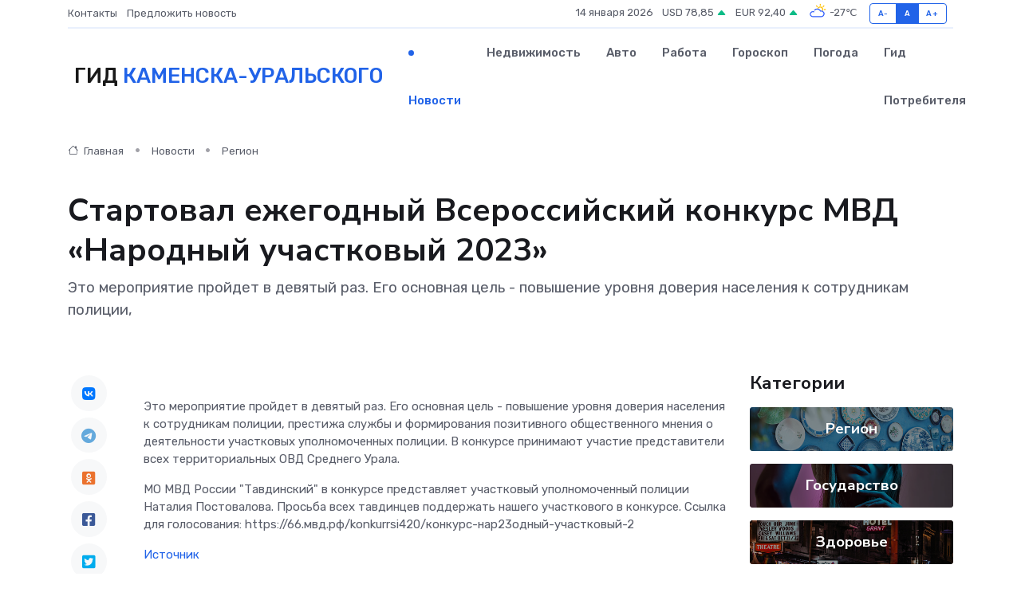

--- FILE ---
content_type: text/html; charset=UTF-8
request_url: https://kamensk-uralskij-gid.ru/news/region/startoval-ezhegodnyy-vserossiyskiy-konkurs-mvd-narodnyy-uchastkovyy-2023.htm
body_size: 9347
content:
<!DOCTYPE html>
<html lang="ru">
<head>
	<meta charset="utf-8">
	<meta name="csrf-token" content="LntHpdaSNGFxPOOJXYlJT8aNZPxtRbuZHvbqID8M">
    <meta http-equiv="X-UA-Compatible" content="IE=edge">
    <meta name="viewport" content="width=device-width, initial-scale=1">
    <title>Стартовал ежегодный Всероссийский конкурс МВД «Народный участковый 2023» - новости Каменска-Уральского</title>
    <meta name="description" property="description" content="Это мероприятие пройдет в девятый раз. Его основная цель - повышение уровня доверия населения к сотрудникам полиции,">
    
    <meta property="fb:pages" content="105958871990207" />
    <link rel="shortcut icon" type="image/x-icon" href="https://kamensk-uralskij-gid.ru/favicon.svg">
    <link rel="canonical" href="https://kamensk-uralskij-gid.ru/news/region/startoval-ezhegodnyy-vserossiyskiy-konkurs-mvd-narodnyy-uchastkovyy-2023.htm">
    <link rel="preconnect" href="https://fonts.gstatic.com">
    <link rel="dns-prefetch" href="https://fonts.googleapis.com">
    <link rel="dns-prefetch" href="https://pagead2.googlesyndication.com">
    <link rel="dns-prefetch" href="https://res.cloudinary.com">
    <link href="https://fonts.googleapis.com/css2?family=Nunito+Sans:wght@400;700&family=Rubik:wght@400;500;700&display=swap" rel="stylesheet">
    <link rel="stylesheet" type="text/css" href="https://kamensk-uralskij-gid.ru/assets/font-awesome/css/all.min.css">
    <link rel="stylesheet" type="text/css" href="https://kamensk-uralskij-gid.ru/assets/bootstrap-icons/bootstrap-icons.css">
    <link rel="stylesheet" type="text/css" href="https://kamensk-uralskij-gid.ru/assets/tiny-slider/tiny-slider.css">
    <link rel="stylesheet" type="text/css" href="https://kamensk-uralskij-gid.ru/assets/glightbox/css/glightbox.min.css">
    <link rel="stylesheet" type="text/css" href="https://kamensk-uralskij-gid.ru/assets/plyr/plyr.css">
    <link id="style-switch" rel="stylesheet" type="text/css" href="https://kamensk-uralskij-gid.ru/assets/css/style.css">
    <link rel="stylesheet" type="text/css" href="https://kamensk-uralskij-gid.ru/assets/css/style2.css">

    <meta name="twitter:card" content="summary">
    <meta name="twitter:site" content="@mysite">
    <meta name="twitter:title" content="Стартовал ежегодный Всероссийский конкурс МВД «Народный участковый 2023» - новости Каменска-Уральского">
    <meta name="twitter:description" content="Это мероприятие пройдет в девятый раз. Его основная цель - повышение уровня доверия населения к сотрудникам полиции,">
    <meta name="twitter:creator" content="@mysite">
    <meta name="twitter:image:src" content="https://res.cloudinary.com/dxpngy7ot/image/upload/zy4p2ijvphbxbvtcxd0d">
    <meta name="twitter:domain" content="kamensk-uralskij-gid.ru">
    <meta name="twitter:card" content="summary_large_image" /><meta name="twitter:image" content="https://res.cloudinary.com/dxpngy7ot/image/upload/zy4p2ijvphbxbvtcxd0d">

    <meta property="og:url" content="http://kamensk-uralskij-gid.ru/news/region/startoval-ezhegodnyy-vserossiyskiy-konkurs-mvd-narodnyy-uchastkovyy-2023.htm">
    <meta property="og:title" content="Стартовал ежегодный Всероссийский конкурс МВД «Народный участковый 2023» - новости Каменска-Уральского">
    <meta property="og:description" content="Это мероприятие пройдет в девятый раз. Его основная цель - повышение уровня доверия населения к сотрудникам полиции,">
    <meta property="og:type" content="website">
    <meta property="og:image" content="https://res.cloudinary.com/dxpngy7ot/image/upload/zy4p2ijvphbxbvtcxd0d">
    <meta property="og:locale" content="ru_RU">
    <meta property="og:site_name" content="Гид Каменска-Уральского">
    

    <link rel="image_src" href="https://res.cloudinary.com/dxpngy7ot/image/upload/zy4p2ijvphbxbvtcxd0d" />

    <link rel="alternate" type="application/rss+xml" href="https://kamensk-uralskij-gid.ru/feed" title="Каменск-Уральский: гид, новости, афиша">
        <script async src="https://pagead2.googlesyndication.com/pagead/js/adsbygoogle.js"></script>
    <script>
        (adsbygoogle = window.adsbygoogle || []).push({
            google_ad_client: "ca-pub-0899253526956684",
            enable_page_level_ads: true
        });
    </script>
        
    
    
    
    <script>if (window.top !== window.self) window.top.location.replace(window.self.location.href);</script>
    <script>if(self != top) { top.location=document.location;}</script>

<!-- Google tag (gtag.js) -->
<script async src="https://www.googletagmanager.com/gtag/js?id=G-71VQP5FD0J"></script>
<script>
  window.dataLayer = window.dataLayer || [];
  function gtag(){dataLayer.push(arguments);}
  gtag('js', new Date());

  gtag('config', 'G-71VQP5FD0J');
</script>
</head>
<body>
<script type="text/javascript" > (function(m,e,t,r,i,k,a){m[i]=m[i]||function(){(m[i].a=m[i].a||[]).push(arguments)}; m[i].l=1*new Date();k=e.createElement(t),a=e.getElementsByTagName(t)[0],k.async=1,k.src=r,a.parentNode.insertBefore(k,a)}) (window, document, "script", "https://mc.yandex.ru/metrika/tag.js", "ym"); ym(54007288, "init", {}); ym(86840228, "init", { clickmap:true, trackLinks:true, accurateTrackBounce:true, webvisor:true });</script> <noscript><div><img src="https://mc.yandex.ru/watch/54007288" style="position:absolute; left:-9999px;" alt="" /><img src="https://mc.yandex.ru/watch/86840228" style="position:absolute; left:-9999px;" alt="" /></div></noscript>
<script type="text/javascript">
    new Image().src = "//counter.yadro.ru/hit?r"+escape(document.referrer)+((typeof(screen)=="undefined")?"":";s"+screen.width+"*"+screen.height+"*"+(screen.colorDepth?screen.colorDepth:screen.pixelDepth))+";u"+escape(document.URL)+";h"+escape(document.title.substring(0,150))+";"+Math.random();
</script>
<!-- Rating@Mail.ru counter -->
<script type="text/javascript">
var _tmr = window._tmr || (window._tmr = []);
_tmr.push({id: "3138453", type: "pageView", start: (new Date()).getTime()});
(function (d, w, id) {
  if (d.getElementById(id)) return;
  var ts = d.createElement("script"); ts.type = "text/javascript"; ts.async = true; ts.id = id;
  ts.src = "https://top-fwz1.mail.ru/js/code.js";
  var f = function () {var s = d.getElementsByTagName("script")[0]; s.parentNode.insertBefore(ts, s);};
  if (w.opera == "[object Opera]") { d.addEventListener("DOMContentLoaded", f, false); } else { f(); }
})(document, window, "topmailru-code");
</script><noscript><div>
<img src="https://top-fwz1.mail.ru/counter?id=3138453;js=na" style="border:0;position:absolute;left:-9999px;" alt="Top.Mail.Ru" />
</div></noscript>
<!-- //Rating@Mail.ru counter -->

<header class="navbar-light navbar-sticky header-static">
    <div class="navbar-top d-none d-lg-block small">
        <div class="container">
            <div class="d-md-flex justify-content-between align-items-center my-1">
                <!-- Top bar left -->
                <ul class="nav">
                    <li class="nav-item">
                        <a class="nav-link ps-0" href="https://kamensk-uralskij-gid.ru/contacts">Контакты</a>
                    </li>
                    <li class="nav-item">
                        <a class="nav-link ps-0" href="https://kamensk-uralskij-gid.ru/sendnews">Предложить новость</a>
                    </li>
                    
                </ul>
                <!-- Top bar right -->
                <div class="d-flex align-items-center">
                    
                    <ul class="list-inline mb-0 text-center text-sm-end me-3">
						<li class="list-inline-item">
							<span>14 января 2026</span>
						</li>
                        <li class="list-inline-item">
                            <a class="nav-link px-0" href="https://kamensk-uralskij-gid.ru/currency">
                                <span>USD 78,85 <i class="bi bi-caret-up-fill text-success"></i></span>
                            </a>
						</li>
                        <li class="list-inline-item">
                            <a class="nav-link px-0" href="https://kamensk-uralskij-gid.ru/currency">
                                <span>EUR 92,40 <i class="bi bi-caret-up-fill text-success"></i></span>
                            </a>
						</li>
						<li class="list-inline-item">
                            <a class="nav-link px-0" href="https://kamensk-uralskij-gid.ru/pogoda">
                                <svg xmlns="http://www.w3.org/2000/svg" width="25" height="25" viewBox="0 0 30 30"><path fill="#FFC000" d="M25.335 3.313a.5.5 0 0 0-.708 0l-1.414 1.414a.5.5 0 0 0 0 .707l.354.353a.5.5 0 0 0 .707 0l1.413-1.414a.5.5 0 0 0 0-.707l-.352-.353zm-10.958 0a.5.5 0 0 0-.708 0l-.353.353a.5.5 0 0 0 0 .707l1.414 1.414a.5.5 0 0 0 .707 0l.354-.353a.5.5 0 0 0 0-.707l-1.414-1.414zM25.501 8.75a.5.5 0 0 0-.5.5v.5a.5.5 0 0 0 .5.5h2a.5.5 0 0 0 .499-.5v-.5a.5.5 0 0 0-.5-.5h-2zM19.25 1a.5.5 0 0 0-.499.5v2a.5.5 0 0 0 .5.5h.5a.5.5 0 0 0 .5-.5v-2a.5.5 0 0 0-.5-.5h-.5zm-3.98 7.025C15.883 6.268 17.536 5 19.5 5A4.5 4.5 0 0 1 24 9.5c0 .784-.22 1.511-.572 2.153a4.997 4.997 0 0 0-1.406-.542A2.976 2.976 0 0 0 22.5 9.5c0-1.655-1.346-3-3-3a3 3 0 0 0-2.74 1.791 5.994 5.994 0 0 0-1.49-.266zM0 0v30V0zm30 0v30V0z"></path><path fill="#315EFB" d="M25.036 13.066a4.948 4.948 0 0 1 0 5.868A4.99 4.99 0 0 1 20.99 21H8.507a4.49 4.49 0 0 1-3.64-1.86 4.458 4.458 0 0 1 0-5.281A4.491 4.491 0 0 1 8.506 12c.686 0 1.37.159 1.996.473a.5.5 0 0 1 .16.766l-.33.399a.502.502 0 0 1-.598.132 2.976 2.976 0 0 0-3.346.608 3.007 3.007 0 0 0 .334 4.532c.527.396 1.177.59 1.836.59H20.94a3.54 3.54 0 0 0 2.163-.711 3.497 3.497 0 0 0 1.358-3.206 3.45 3.45 0 0 0-.706-1.727A3.486 3.486 0 0 0 20.99 12.5c-.07 0-.138.016-.208.02-.328.02-.645.085-.947.192a.496.496 0 0 1-.63-.287 4.637 4.637 0 0 0-.445-.874 4.495 4.495 0 0 0-.584-.733A4.461 4.461 0 0 0 14.998 9.5a4.46 4.46 0 0 0-3.177 1.318 2.326 2.326 0 0 0-.135.147.5.5 0 0 1-.592.131 5.78 5.78 0 0 0-.453-.19.5.5 0 0 1-.21-.79A5.97 5.97 0 0 1 14.998 8a5.97 5.97 0 0 1 4.237 1.757c.398.399.704.85.966 1.319.262-.042.525-.076.79-.076a4.99 4.99 0 0 1 4.045 2.066zM0 0v30V0zm30 0v30V0z"></path></svg>
                                <span>-27&#8451;</span>
                            </a>
						</li>
					</ul>

                    <!-- Font size accessibility START -->
                    <div class="btn-group me-2" role="group" aria-label="font size changer">
                        <input type="radio" class="btn-check" name="fntradio" id="font-sm">
                        <label class="btn btn-xs btn-outline-primary mb-0" for="font-sm">A-</label>

                        <input type="radio" class="btn-check" name="fntradio" id="font-default" checked>
                        <label class="btn btn-xs btn-outline-primary mb-0" for="font-default">A</label>

                        <input type="radio" class="btn-check" name="fntradio" id="font-lg">
                        <label class="btn btn-xs btn-outline-primary mb-0" for="font-lg">A+</label>
                    </div>

                    
                </div>
            </div>
            <!-- Divider -->
            <div class="border-bottom border-2 border-primary opacity-1"></div>
        </div>
    </div>

    <!-- Logo Nav START -->
    <nav class="navbar navbar-expand-lg">
        <div class="container">
            <!-- Logo START -->
            <a class="navbar-brand" href="https://kamensk-uralskij-gid.ru" style="text-align: end;">
                
                			<span class="ms-2 fs-3 text-uppercase fw-normal">Гид <span style="color: #2163e8;">Каменска-Уральского</span></span>
                            </a>
            <!-- Logo END -->

            <!-- Responsive navbar toggler -->
            <button class="navbar-toggler ms-auto" type="button" data-bs-toggle="collapse"
                data-bs-target="#navbarCollapse" aria-controls="navbarCollapse" aria-expanded="false"
                aria-label="Toggle navigation">
                <span class="text-body h6 d-none d-sm-inline-block">Menu</span>
                <span class="navbar-toggler-icon"></span>
            </button>

            <!-- Main navbar START -->
            <div class="collapse navbar-collapse" id="navbarCollapse">
                <ul class="navbar-nav navbar-nav-scroll mx-auto">
                                        <li class="nav-item"> <a class="nav-link active" href="https://kamensk-uralskij-gid.ru/news">Новости</a></li>
                                        <li class="nav-item"> <a class="nav-link" href="https://kamensk-uralskij-gid.ru/realty">Недвижимость</a></li>
                                        <li class="nav-item"> <a class="nav-link" href="https://kamensk-uralskij-gid.ru/auto">Авто</a></li>
                                        <li class="nav-item"> <a class="nav-link" href="https://kamensk-uralskij-gid.ru/job">Работа</a></li>
                                        <li class="nav-item"> <a class="nav-link" href="https://kamensk-uralskij-gid.ru/horoscope">Гороскоп</a></li>
                                        <li class="nav-item"> <a class="nav-link" href="https://kamensk-uralskij-gid.ru/pogoda">Погода</a></li>
                                        <li class="nav-item"> <a class="nav-link" href="https://kamensk-uralskij-gid.ru/poleznoe">Гид потребителя</a></li>
                                    </ul>
            </div>
            <!-- Main navbar END -->

            
        </div>
    </nav>
    <!-- Logo Nav END -->
</header>
    <main>
        <!-- =======================
                Main content START -->
        <section class="pt-3 pb-lg-5">
            <div class="container" data-sticky-container>
                <div class="row">
                    <!-- Main Post START -->
                    <div class="col-lg-9">
                        <!-- Categorie Detail START -->
                        <div class="mb-4">
							<nav aria-label="breadcrumb" itemscope itemtype="http://schema.org/BreadcrumbList">
								<ol class="breadcrumb breadcrumb-dots">
									<li class="breadcrumb-item" itemprop="itemListElement" itemscope itemtype="http://schema.org/ListItem">
										<meta itemprop="name" content="Гид Каменска-Уральского">
										<meta itemprop="position" content="1">
										<meta itemprop="item" content="https://kamensk-uralskij-gid.ru">
										<a itemprop="url" href="https://kamensk-uralskij-gid.ru">
										<i class="bi bi-house me-1"></i> Главная
										</a>
									</li>
									<li class="breadcrumb-item" itemprop="itemListElement" itemscope itemtype="http://schema.org/ListItem">
										<meta itemprop="name" content="Новости">
										<meta itemprop="position" content="2">
										<meta itemprop="item" content="https://kamensk-uralskij-gid.ru/news">
										<a itemprop="url" href="https://kamensk-uralskij-gid.ru/news"> Новости</a>
									</li>
									<li class="breadcrumb-item" aria-current="page" itemprop="itemListElement" itemscope itemtype="http://schema.org/ListItem">
										<meta itemprop="name" content="Регион">
										<meta itemprop="position" content="3">
										<meta itemprop="item" content="https://kamensk-uralskij-gid.ru/news/region">
										<a itemprop="url" href="https://kamensk-uralskij-gid.ru/news/region"> Регион</a>
									</li>
									<li aria-current="page" itemprop="itemListElement" itemscope itemtype="http://schema.org/ListItem">
									<meta itemprop="name" content="Стартовал ежегодный Всероссийский конкурс МВД «Народный участковый 2023»">
									<meta itemprop="position" content="4" />
									<meta itemprop="item" content="https://kamensk-uralskij-gid.ru/news/region/startoval-ezhegodnyy-vserossiyskiy-konkurs-mvd-narodnyy-uchastkovyy-2023.htm">
									</li>
								</ol>
							</nav>
						
                        </div>
                    </div>
                </div>
                <div class="row align-items-center">
                                                        <!-- Content -->
                    <div class="col-md-12 mt-4 mt-md-0">
                                            <h1 class="display-6">Стартовал ежегодный Всероссийский конкурс МВД «Народный участковый 2023»</h1>
                        <p class="lead">Это мероприятие пройдет в девятый раз. Его основная цель - повышение уровня доверия населения к сотрудникам полиции,</p>
                    </div>
				                                    </div>
            </div>
        </section>
        <!-- =======================
        Main START -->
        <section class="pt-0">
            <div class="container position-relative" data-sticky-container>
                <div class="row">
                    <!-- Left sidebar START -->
                    <div class="col-md-1">
                        <div class="text-start text-lg-center mb-5" data-sticky data-margin-top="80" data-sticky-for="767">
                            <style>
                                .fa-vk::before {
                                    color: #07f;
                                }
                                .fa-telegram::before {
                                    color: #64a9dc;
                                }
                                .fa-facebook-square::before {
                                    color: #3b5998;
                                }
                                .fa-odnoklassniki-square::before {
                                    color: #eb722e;
                                }
                                .fa-twitter-square::before {
                                    color: #00aced;
                                }
                                .fa-whatsapp::before {
                                    color: #65bc54;
                                }
                                .fa-viber::before {
                                    color: #7b519d;
                                }
                                .fa-moimir svg {
                                    background-color: #168de2;
                                    height: 18px;
                                    width: 18px;
                                    background-size: 18px 18px;
                                    border-radius: 4px;
                                    margin-bottom: 2px;
                                }
                            </style>
                            <ul class="nav text-white-force">
                                <li class="nav-item">
                                    <a class="nav-link icon-md rounded-circle m-1 p-0 fs-5 bg-light" href="https://vk.com/share.php?url=https://kamensk-uralskij-gid.ru/news/region/startoval-ezhegodnyy-vserossiyskiy-konkurs-mvd-narodnyy-uchastkovyy-2023.htm&title=Стартовал ежегодный Всероссийский конкурс МВД «Народный участковый 2023» - новости Каменска-Уральского&utm_source=share" rel="nofollow" target="_blank">
                                        <i class="fab fa-vk align-middle text-body"></i>
                                    </a>
                                </li>
                                <li class="nav-item">
                                    <a class="nav-link icon-md rounded-circle m-1 p-0 fs-5 bg-light" href="https://t.me/share/url?url=https://kamensk-uralskij-gid.ru/news/region/startoval-ezhegodnyy-vserossiyskiy-konkurs-mvd-narodnyy-uchastkovyy-2023.htm&text=Стартовал ежегодный Всероссийский конкурс МВД «Народный участковый 2023» - новости Каменска-Уральского&utm_source=share" rel="nofollow" target="_blank">
                                        <i class="fab fa-telegram align-middle text-body"></i>
                                    </a>
                                </li>
                                <li class="nav-item">
                                    <a class="nav-link icon-md rounded-circle m-1 p-0 fs-5 bg-light" href="https://connect.ok.ru/offer?url=https://kamensk-uralskij-gid.ru/news/region/startoval-ezhegodnyy-vserossiyskiy-konkurs-mvd-narodnyy-uchastkovyy-2023.htm&title=Стартовал ежегодный Всероссийский конкурс МВД «Народный участковый 2023» - новости Каменска-Уральского&utm_source=share" rel="nofollow" target="_blank">
                                        <i class="fab fa-odnoklassniki-square align-middle text-body"></i>
                                    </a>
                                </li>
                                <li class="nav-item">
                                    <a class="nav-link icon-md rounded-circle m-1 p-0 fs-5 bg-light" href="https://www.facebook.com/sharer.php?src=sp&u=https://kamensk-uralskij-gid.ru/news/region/startoval-ezhegodnyy-vserossiyskiy-konkurs-mvd-narodnyy-uchastkovyy-2023.htm&title=Стартовал ежегодный Всероссийский конкурс МВД «Народный участковый 2023» - новости Каменска-Уральского&utm_source=share" rel="nofollow" target="_blank">
                                        <i class="fab fa-facebook-square align-middle text-body"></i>
                                    </a>
                                </li>
                                <li class="nav-item">
                                    <a class="nav-link icon-md rounded-circle m-1 p-0 fs-5 bg-light" href="https://twitter.com/intent/tweet?text=Стартовал ежегодный Всероссийский конкурс МВД «Народный участковый 2023» - новости Каменска-Уральского&url=https://kamensk-uralskij-gid.ru/news/region/startoval-ezhegodnyy-vserossiyskiy-konkurs-mvd-narodnyy-uchastkovyy-2023.htm&utm_source=share" rel="nofollow" target="_blank">
                                        <i class="fab fa-twitter-square align-middle text-body"></i>
                                    </a>
                                </li>
                                <li class="nav-item">
                                    <a class="nav-link icon-md rounded-circle m-1 p-0 fs-5 bg-light" href="https://api.whatsapp.com/send?text=Стартовал ежегодный Всероссийский конкурс МВД «Народный участковый 2023» - новости Каменска-Уральского https://kamensk-uralskij-gid.ru/news/region/startoval-ezhegodnyy-vserossiyskiy-konkurs-mvd-narodnyy-uchastkovyy-2023.htm&utm_source=share" rel="nofollow" target="_blank">
                                        <i class="fab fa-whatsapp align-middle text-body"></i>
                                    </a>
                                </li>
                                <li class="nav-item">
                                    <a class="nav-link icon-md rounded-circle m-1 p-0 fs-5 bg-light" href="viber://forward?text=Стартовал ежегодный Всероссийский конкурс МВД «Народный участковый 2023» - новости Каменска-Уральского https://kamensk-uralskij-gid.ru/news/region/startoval-ezhegodnyy-vserossiyskiy-konkurs-mvd-narodnyy-uchastkovyy-2023.htm&utm_source=share" rel="nofollow" target="_blank">
                                        <i class="fab fa-viber align-middle text-body"></i>
                                    </a>
                                </li>
                                <li class="nav-item">
                                    <a class="nav-link icon-md rounded-circle m-1 p-0 fs-5 bg-light" href="https://connect.mail.ru/share?url=https://kamensk-uralskij-gid.ru/news/region/startoval-ezhegodnyy-vserossiyskiy-konkurs-mvd-narodnyy-uchastkovyy-2023.htm&title=Стартовал ежегодный Всероссийский конкурс МВД «Народный участковый 2023» - новости Каменска-Уральского&utm_source=share" rel="nofollow" target="_blank">
                                        <i class="fab fa-moimir align-middle text-body"><svg viewBox='0 0 24 24' xmlns='http://www.w3.org/2000/svg'><path d='M8.889 9.667a1.333 1.333 0 100-2.667 1.333 1.333 0 000 2.667zm6.222 0a1.333 1.333 0 100-2.667 1.333 1.333 0 000 2.667zm4.77 6.108l-1.802-3.028a.879.879 0 00-1.188-.307.843.843 0 00-.313 1.166l.214.36a6.71 6.71 0 01-4.795 1.996 6.711 6.711 0 01-4.792-1.992l.217-.364a.844.844 0 00-.313-1.166.878.878 0 00-1.189.307l-1.8 3.028a.844.844 0 00.312 1.166.88.88 0 001.189-.307l.683-1.147a8.466 8.466 0 005.694 2.18 8.463 8.463 0 005.698-2.184l.685 1.151a.873.873 0 001.189.307.844.844 0 00.312-1.166z' fill='#FFF' fill-rule='evenodd'/></svg></i>
                                    </a>
                                </li>
                                
                            </ul>
                        </div>
                    </div>
                    <!-- Left sidebar END -->

                    <!-- Main Content START -->
                    <div class="col-md-10 col-lg-8 mb-5">
                        <div class="mb-4">
                                                    </div>
                        <div itemscope itemtype="http://schema.org/NewsArticle">
                            <meta itemprop="headline" content="Стартовал ежегодный Всероссийский конкурс МВД «Народный участковый 2023»">
                            <meta itemprop="identifier" content="https://kamensk-uralskij-gid.ru/17296">
                            <span itemprop="articleBody"><p> Это мероприятие пройдет в девятый раз. Его основная цель - повышение уровня доверия населения к сотрудникам полиции, престижа службы и формирования позитивного общественного мнения о деятельности участковых уполномоченных полиции. В конкурсе принимают участие представители всех территориальных ОВД Среднего Урала. </p> <p> МО МВД России &quot;Тавдинский&quot; в конкурсе представляет участковый уполномоченный полиции Наталия Постовалова. Просьба всех тавдинцев поддержать нашего участкового в конкурсе. Ссылка для голосования:  https://66.мвд.рф/konkurrsi420/конкурс-нар23одный-участковый-2  </p></span>
                        </div>
                                                                        <div><a href="http://www.adm-tavda.ru/content/%D1%81%D1%82%D0%B0%D1%80%D1%82%D0%BE%D0%B2%D0%B0%D0%BB-%D0%B5%D0%B6%D0%B5%D0%B3%D0%BE%D0%B4%D0%BD%D1%8B%D0%B9-%D0%B2%D1%81%D0%B5%D1%80%D0%BE%D1%81%D1%81%D0%B8%D0%B9%D1%81%D0%BA%D0%B8%D0%B9-%D0%BA%D0%BE%D0%BD%D0%BA%D1%83%D1%80%D1%81-%D0%BC%D0%B2%D0%B4-%C2%AB%D0%BD%D0%B0%D1%80%D0%BE%D0%B4%D0%BD%D1%8B%D0%B9-%D1%83%D1%87%D0%B0%D1%81%D1%82%D0%BA%D0%BE%D0%B2%D1%8B%D0%B9-2023%C2%BB" target="_blank" rel="author">Источник</a></div>
                                                                        <div class="col-12 mt-3"><a href="https://kamensk-uralskij-gid.ru/sendnews">Предложить новость</a></div>
                        <div class="col-12 mt-5">
                            <h2 class="my-3">Последние новости</h2>
                            <div class="row gy-4">
                                <!-- Card item START -->
<div class="col-sm-6">
    <div class="card" itemscope="" itemtype="http://schema.org/BlogPosting">
        <!-- Card img -->
        <div class="position-relative">
                        <img class="card-img" src="https://res.cloudinary.com/dxpngy7ot/image/upload/c_fill,w_420,h_315,q_auto,g_face/b30su2b7l4ohbywwbtsg" alt="Приглашаем на Всероссийскую ярмарку трудоустройства «Работа России. Время возможностей»" itemprop="image">
                    </div>
        <div class="card-body px-0 pt-3" itemprop="name">
            <h4 class="card-title" itemprop="headline"><a href="https://kamensk-uralskij-gid.ru/news/region/priglashaem-na-vserossiyskuyu-yarmarku-trudoustroystva-rabota-rossii-vremya-vozmozhnostey.htm"
                    class="btn-link text-reset fw-bold" itemprop="url">Приглашаем на Всероссийскую ярмарку трудоустройства «Работа России. Время возможностей»</a></h4>
            <p class="card-text" itemprop="articleBody">Всероссийская ярмарка трудоустройства — это федеральный проект, объединяющий соискателей и работодателей по всей стране.</p>
        </div>
        <meta itemprop="author" content="Редактор"/>
        <meta itemscope itemprop="mainEntityOfPage" itemType="https://schema.org/WebPage" itemid="https://kamensk-uralskij-gid.ru/news/region/priglashaem-na-vserossiyskuyu-yarmarku-trudoustroystva-rabota-rossii-vremya-vozmozhnostey.htm"/>
        <meta itemprop="dateModified" content="2025-04-06"/>
        <meta itemprop="datePublished" content="2025-04-06"/>
    </div>
</div>
<!-- Card item END -->
<!-- Card item START -->
<div class="col-sm-6">
    <div class="card" itemscope="" itemtype="http://schema.org/BlogPosting">
        <!-- Card img -->
        <div class="position-relative">
                        <img class="card-img" src="https://res.cloudinary.com/dxpngy7ot/image/upload/c_fill,w_420,h_315,q_auto,g_face/un3mmf4sywxunwunosxk" alt="Новый городской портал «Афиша Лесной»" itemprop="image">
                    </div>
        <div class="card-body px-0 pt-3" itemprop="name">
            <h4 class="card-title" itemprop="headline"><a href="https://kamensk-uralskij-gid.ru/news/region/novyy-gorodskoy-portal-afisha-lesnoy.htm"
                    class="btn-link text-reset fw-bold" itemprop="url">Новый городской портал «Афиша Лесной»</a></h4>
            <p class="card-text" itemprop="articleBody">На сайте можно узнать обо всех запланированных городских мероприятиях. А в ближайшее время на сайте появится информация не только о культурных, но и о спортивных событиях.</p>
        </div>
        <meta itemprop="author" content="Редактор"/>
        <meta itemscope itemprop="mainEntityOfPage" itemType="https://schema.org/WebPage" itemid="https://kamensk-uralskij-gid.ru/news/region/novyy-gorodskoy-portal-afisha-lesnoy.htm"/>
        <meta itemprop="dateModified" content="2025-04-06"/>
        <meta itemprop="datePublished" content="2025-04-06"/>
    </div>
</div>
<!-- Card item END -->
<!-- Card item START -->
<div class="col-sm-6">
    <div class="card" itemscope="" itemtype="http://schema.org/BlogPosting">
        <!-- Card img -->
        <div class="position-relative">
                        <img class="card-img" src="https://res.cloudinary.com/dxpngy7ot/image/upload/c_fill,w_420,h_315,q_auto,g_face/xvvil3w3qpnyhgzubure" alt="Депутаты Думы Тавдинского муниципального округа вместе с тавдинцами стали участниками международной акции 10000 шагов к жизни." itemprop="image">
                    </div>
        <div class="card-body px-0 pt-3" itemprop="name">
            <h4 class="card-title" itemprop="headline"><a href="https://kamensk-uralskij-gid.ru/news/region/deputaty-dumy-tavdinskogo-municipalnogo-okruga-vmeste-s-tavdincami-stali-uchastnikami-mezhdunarodnoy-akcii-10000-shagov-k-zhizni.htm"
                    class="btn-link text-reset fw-bold" itemprop="url">Депутаты Думы Тавдинского муниципального округа вместе с тавдинцами стали участниками международной акции 10000 шагов к жизни.</a></h4>
            <p class="card-text" itemprop="articleBody">&amp;nbsp;&amp;nbsp;&amp;nbsp;&amp;nbsp;&amp;nbsp; 05 апреля 2025 года более 300 тавдинцев объединила международная акция 10000 шагов к жизни.</p>
        </div>
        <meta itemprop="author" content="Редактор"/>
        <meta itemscope itemprop="mainEntityOfPage" itemType="https://schema.org/WebPage" itemid="https://kamensk-uralskij-gid.ru/news/region/deputaty-dumy-tavdinskogo-municipalnogo-okruga-vmeste-s-tavdincami-stali-uchastnikami-mezhdunarodnoy-akcii-10000-shagov-k-zhizni.htm"/>
        <meta itemprop="dateModified" content="2025-04-06"/>
        <meta itemprop="datePublished" content="2025-04-06"/>
    </div>
</div>
<!-- Card item END -->
<!-- Card item START -->
<div class="col-sm-6">
    <div class="card" itemscope="" itemtype="http://schema.org/BlogPosting">
        <!-- Card img -->
        <div class="position-relative">
            <img class="card-img" src="https://res.cloudinary.com/dchlllsu2/image/upload/c_fill,w_420,h_315,q_auto,g_face/gum5gveb8e4ybmvanybm" alt="Коррекция фиброза и возрастных изменений: когда показан эндотканевой лифтинг" itemprop="image">
        </div>
        <div class="card-body px-0 pt-3" itemprop="name">
            <h4 class="card-title" itemprop="headline"><a href="https://krasnodar-gid.ru/news/ekonomika/korrekciya-fibroza-i-vozrastnyh-izmeneniy-kogda-pokazan-endotkanevoy-lifting.htm" class="btn-link text-reset fw-bold" itemprop="url">Коррекция фиброза и возрастных изменений: когда показан эндотканевой лифтинг</a></h4>
            <p class="card-text" itemprop="articleBody">Как современная технология помогает вернуть коже упругость, убрать отёки и улучшить рельеф без хирургии</p>
        </div>
        <meta itemprop="author" content="Редактор"/>
        <meta itemscope itemprop="mainEntityOfPage" itemType="https://schema.org/WebPage" itemid="https://krasnodar-gid.ru/news/ekonomika/korrekciya-fibroza-i-vozrastnyh-izmeneniy-kogda-pokazan-endotkanevoy-lifting.htm"/>
        <meta itemprop="dateModified" content="2026-01-14"/>
        <meta itemprop="datePublished" content="2026-01-14"/>
    </div>
</div>
<!-- Card item END -->
                            </div>
                        </div>
						<div class="col-12 bg-primary bg-opacity-10 p-2 mt-3 rounded">
							Здесь вы найдете свежие и актуальные <a href="https://barnaul-gid.ru">новости в Барнауле</a>, охватывающие все важные события в городе
						</div>
                        <!-- Comments START -->
                        <div class="mt-5">
                            <h3>Комментарии (0)</h3>
                        </div>
                        <!-- Comments END -->
                        <!-- Reply START -->
                        <div>
                            <h3>Добавить комментарий</h3>
                            <small>Ваш email не публикуется. Обязательные поля отмечены *</small>
                            <form class="row g-3 mt-2">
                                <div class="col-md-6">
                                    <label class="form-label">Имя *</label>
                                    <input type="text" class="form-control" aria-label="First name">
                                </div>
                                <div class="col-md-6">
                                    <label class="form-label">Email *</label>
                                    <input type="email" class="form-control">
                                </div>
                                <div class="col-12">
                                    <label class="form-label">Текст комментария *</label>
                                    <textarea class="form-control" rows="3"></textarea>
                                </div>
                                <div class="col-12">
                                    <button type="submit" class="btn btn-primary">Оставить комментарий</button>
                                </div>
                            </form>
                        </div>
                        <!-- Reply END -->
                    </div>
                    <!-- Main Content END -->
                    <!-- Right sidebar START -->
                    <div class="col-lg-3 d-none d-lg-block">
                        <div data-sticky data-margin-top="80" data-sticky-for="991">
                            <!-- Categories -->
                            <div>
                                <h4 class="mb-3">Категории</h4>
                                                                    <!-- Category item -->
                                    <div class="text-center mb-3 card-bg-scale position-relative overflow-hidden rounded"
                                        style="background-image:url(https://kamensk-uralskij-gid.ru/assets/images/blog/4by3/02.jpg); background-position: center left; background-size: cover;">
                                        <div class="bg-dark-overlay-4 p-3">
                                            <a href="https://kamensk-uralskij-gid.ru/news/region"
                                                class="stretched-link btn-link fw-bold text-white h5">Регион</a>
                                        </div>
                                    </div>
                                                                    <!-- Category item -->
                                    <div class="text-center mb-3 card-bg-scale position-relative overflow-hidden rounded"
                                        style="background-image:url(https://kamensk-uralskij-gid.ru/assets/images/blog/4by3/08.jpg); background-position: center left; background-size: cover;">
                                        <div class="bg-dark-overlay-4 p-3">
                                            <a href="https://kamensk-uralskij-gid.ru/news/gosudarstvo"
                                                class="stretched-link btn-link fw-bold text-white h5">Государство</a>
                                        </div>
                                    </div>
                                                                    <!-- Category item -->
                                    <div class="text-center mb-3 card-bg-scale position-relative overflow-hidden rounded"
                                        style="background-image:url(https://kamensk-uralskij-gid.ru/assets/images/blog/4by3/01.jpg); background-position: center left; background-size: cover;">
                                        <div class="bg-dark-overlay-4 p-3">
                                            <a href="https://kamensk-uralskij-gid.ru/news/zdorove"
                                                class="stretched-link btn-link fw-bold text-white h5">Здоровье</a>
                                        </div>
                                    </div>
                                                                    <!-- Category item -->
                                    <div class="text-center mb-3 card-bg-scale position-relative overflow-hidden rounded"
                                        style="background-image:url(https://kamensk-uralskij-gid.ru/assets/images/blog/4by3/01.jpg); background-position: center left; background-size: cover;">
                                        <div class="bg-dark-overlay-4 p-3">
                                            <a href="https://kamensk-uralskij-gid.ru/news/ekonomika"
                                                class="stretched-link btn-link fw-bold text-white h5">Экономика</a>
                                        </div>
                                    </div>
                                                                    <!-- Category item -->
                                    <div class="text-center mb-3 card-bg-scale position-relative overflow-hidden rounded"
                                        style="background-image:url(https://kamensk-uralskij-gid.ru/assets/images/blog/4by3/05.jpg); background-position: center left; background-size: cover;">
                                        <div class="bg-dark-overlay-4 p-3">
                                            <a href="https://kamensk-uralskij-gid.ru/news/politika"
                                                class="stretched-link btn-link fw-bold text-white h5">Политика</a>
                                        </div>
                                    </div>
                                                                    <!-- Category item -->
                                    <div class="text-center mb-3 card-bg-scale position-relative overflow-hidden rounded"
                                        style="background-image:url(https://kamensk-uralskij-gid.ru/assets/images/blog/4by3/07.jpg); background-position: center left; background-size: cover;">
                                        <div class="bg-dark-overlay-4 p-3">
                                            <a href="https://kamensk-uralskij-gid.ru/news/nauka-i-obrazovanie"
                                                class="stretched-link btn-link fw-bold text-white h5">Наука и Образование</a>
                                        </div>
                                    </div>
                                                                    <!-- Category item -->
                                    <div class="text-center mb-3 card-bg-scale position-relative overflow-hidden rounded"
                                        style="background-image:url(https://kamensk-uralskij-gid.ru/assets/images/blog/4by3/08.jpg); background-position: center left; background-size: cover;">
                                        <div class="bg-dark-overlay-4 p-3">
                                            <a href="https://kamensk-uralskij-gid.ru/news/proisshestviya"
                                                class="stretched-link btn-link fw-bold text-white h5">Происшествия</a>
                                        </div>
                                    </div>
                                                                    <!-- Category item -->
                                    <div class="text-center mb-3 card-bg-scale position-relative overflow-hidden rounded"
                                        style="background-image:url(https://kamensk-uralskij-gid.ru/assets/images/blog/4by3/05.jpg); background-position: center left; background-size: cover;">
                                        <div class="bg-dark-overlay-4 p-3">
                                            <a href="https://kamensk-uralskij-gid.ru/news/religiya"
                                                class="stretched-link btn-link fw-bold text-white h5">Религия</a>
                                        </div>
                                    </div>
                                                                    <!-- Category item -->
                                    <div class="text-center mb-3 card-bg-scale position-relative overflow-hidden rounded"
                                        style="background-image:url(https://kamensk-uralskij-gid.ru/assets/images/blog/4by3/08.jpg); background-position: center left; background-size: cover;">
                                        <div class="bg-dark-overlay-4 p-3">
                                            <a href="https://kamensk-uralskij-gid.ru/news/kultura"
                                                class="stretched-link btn-link fw-bold text-white h5">Культура</a>
                                        </div>
                                    </div>
                                                                    <!-- Category item -->
                                    <div class="text-center mb-3 card-bg-scale position-relative overflow-hidden rounded"
                                        style="background-image:url(https://kamensk-uralskij-gid.ru/assets/images/blog/4by3/03.jpg); background-position: center left; background-size: cover;">
                                        <div class="bg-dark-overlay-4 p-3">
                                            <a href="https://kamensk-uralskij-gid.ru/news/sport"
                                                class="stretched-link btn-link fw-bold text-white h5">Спорт</a>
                                        </div>
                                    </div>
                                                                    <!-- Category item -->
                                    <div class="text-center mb-3 card-bg-scale position-relative overflow-hidden rounded"
                                        style="background-image:url(https://kamensk-uralskij-gid.ru/assets/images/blog/4by3/03.jpg); background-position: center left; background-size: cover;">
                                        <div class="bg-dark-overlay-4 p-3">
                                            <a href="https://kamensk-uralskij-gid.ru/news/obschestvo"
                                                class="stretched-link btn-link fw-bold text-white h5">Общество</a>
                                        </div>
                                    </div>
                                                            </div>
                        </div>
                    </div>
                    <!-- Right sidebar END -->
                </div>
        </section>
    </main>
<footer class="bg-dark pt-5">
    
    <!-- Footer copyright START -->
    <div class="bg-dark-overlay-3 mt-5">
        <div class="container">
            <div class="row align-items-center justify-content-md-between py-4">
                <div class="col-md-6">
                    <!-- Copyright -->
                    <div class="text-center text-md-start text-primary-hover text-muted">
                        &#169;2026 Каменск-Уральский. Все права защищены.
                    </div>
                </div>
                
            </div>
        </div>
    </div>
    <!-- Footer copyright END -->
    <script type="application/ld+json">
        {"@context":"https:\/\/schema.org","@type":"Organization","name":"\u041a\u0430\u043c\u0435\u043d\u0441\u043a-\u0423\u0440\u0430\u043b\u044c\u0441\u043a\u0438\u0439 - \u0433\u0438\u0434, \u043d\u043e\u0432\u043e\u0441\u0442\u0438, \u0430\u0444\u0438\u0448\u0430","url":"https:\/\/kamensk-uralskij-gid.ru","sameAs":["https:\/\/vk.com\/public207962510","https:\/\/t.me\/kamensk_uralskij"]}
    </script>
</footer>
<!-- Back to top -->
<div class="back-top"><i class="bi bi-arrow-up-short"></i></div>
<script src="https://kamensk-uralskij-gid.ru/assets/bootstrap/js/bootstrap.bundle.min.js"></script>
<script src="https://kamensk-uralskij-gid.ru/assets/tiny-slider/tiny-slider.js"></script>
<script src="https://kamensk-uralskij-gid.ru/assets/sticky-js/sticky.min.js"></script>
<script src="https://kamensk-uralskij-gid.ru/assets/glightbox/js/glightbox.min.js"></script>
<script src="https://kamensk-uralskij-gid.ru/assets/plyr/plyr.js"></script>
<script src="https://kamensk-uralskij-gid.ru/assets/js/functions.js"></script>
<script src="https://yastatic.net/share2/share.js" async></script>
<script defer src="https://static.cloudflareinsights.com/beacon.min.js/vcd15cbe7772f49c399c6a5babf22c1241717689176015" integrity="sha512-ZpsOmlRQV6y907TI0dKBHq9Md29nnaEIPlkf84rnaERnq6zvWvPUqr2ft8M1aS28oN72PdrCzSjY4U6VaAw1EQ==" data-cf-beacon='{"version":"2024.11.0","token":"704b651bffa64d909a34776b993f6f2a","r":1,"server_timing":{"name":{"cfCacheStatus":true,"cfEdge":true,"cfExtPri":true,"cfL4":true,"cfOrigin":true,"cfSpeedBrain":true},"location_startswith":null}}' crossorigin="anonymous"></script>
</body>
</html>


--- FILE ---
content_type: text/html; charset=utf-8
request_url: https://www.google.com/recaptcha/api2/aframe
body_size: 268
content:
<!DOCTYPE HTML><html><head><meta http-equiv="content-type" content="text/html; charset=UTF-8"></head><body><script nonce="xP9M9fBE44jxpKweoMEDcQ">/** Anti-fraud and anti-abuse applications only. See google.com/recaptcha */ try{var clients={'sodar':'https://pagead2.googlesyndication.com/pagead/sodar?'};window.addEventListener("message",function(a){try{if(a.source===window.parent){var b=JSON.parse(a.data);var c=clients[b['id']];if(c){var d=document.createElement('img');d.src=c+b['params']+'&rc='+(localStorage.getItem("rc::a")?sessionStorage.getItem("rc::b"):"");window.document.body.appendChild(d);sessionStorage.setItem("rc::e",parseInt(sessionStorage.getItem("rc::e")||0)+1);localStorage.setItem("rc::h",'1768380166026');}}}catch(b){}});window.parent.postMessage("_grecaptcha_ready", "*");}catch(b){}</script></body></html>